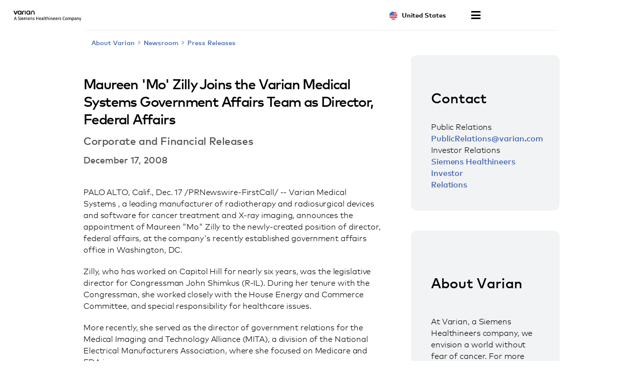

--- FILE ---
content_type: text/html; charset=UTF-8
request_url: https://www.varian.com/about-varian/newsroom/press-releases/maureen-mo-zilly-joins-varian-medical-systems-government
body_size: 18644
content:
<!DOCTYPE html>
<html  lang="en" dir="ltr" prefix="og: https://ogp.me/ns#">
  <head>
    <meta charset="utf-8" />
<meta name="description" content="Varian Medical Systems , a leading manufacturer of radiotherapy and radiosurgical devices and software for cancer treatment and X-ray imaging,..." />
<link rel="canonical" href="https://www.varian.com/about-varian/newsroom/press-releases/maureen-mo-zilly-joins-varian-medical-systems-government" />
<meta name="google" content="bD1BbO9e6254WFcXuOVUHCVBb83-2UqNu2jros0wV5I" />
<meta property="og:url" content="https://www.varian.com/about-varian/newsroom/press-releases/maureen-mo-zilly-joins-varian-medical-systems-government" />
<meta property="og:title" content="Maureen &#039;Mo&#039; Zilly Joins the Varian Medical Systems Government Affairs Team as Director, Federal Affairs | Varian" />
<meta property="og:description" content="Varian Medical Systems , a leading manufacturer of radiotherapy and radiosurgical devices and software for cancer treatment and X-ray imaging,..." />
<meta name="twitter:description" content="Varian Medical Systems , a leading manufacturer of radiotherapy and radiosurgical devices and software for cancer treatment and X-ray imaging,..." />
<meta name="twitter:title" content="Maureen &#039;Mo&#039; Zilly Joins the Varian Medical Systems Government Affairs Team as Director, Federal Affairs | Varian" />
<meta name="twitter:url" content="https://www.varian.com/about-varian/newsroom/press-releases/maureen-mo-zilly-joins-varian-medical-systems-government" />
<meta name="Generator" content="Drupal 10 (https://www.drupal.org)" />
<meta name="MobileOptimized" content="width" />
<meta name="HandheldFriendly" content="true" />
<meta name="viewport" content="width=device-width, initial-scale=1.0" />
<script type="application/ld+json">{
    "@context": "https://schema.org",
    "@graph": [
        {
            "@type": "NewsArticle",
            "@id": "https://www.varian.com/about-varian/newsroom/press-releases/maureen-mo-zilly-joins-varian-medical-systems-government",
            "headline": "Maureen \u0027Mo\u0027 Zilly Joins the Varian Medical Systems Government Affairs Team as Director, Federal Affairs",
            "name": "Maureen \u0027Mo\u0027 Zilly Joins the Varian Medical Systems Government Affairs Team as Director, Federal Affairs",
            "image": {
                "@type": "ImageObject",
                "url": "https://www.varian.com/themes/custom/varian/images/varian-logo-black.png"
            },
            "datePublished": "Wed, 12/17/2008 - 12:00",
            "dateModified": "Tue, 10/29/2019 - 15:23",
            "author": {
                "@type": "Organization",
                "@id": "https://www.varian.com/",
                "name": "Varian Medical Systems",
                "url": "https://www.varian.com/"
            },
            "publisher": {
                "@type": "Organization",
                "@id": "https://www.varian.com/",
                "name": "Varian Medical Systems",
                "url": "https://www.varian.com/"
            },
            "mainEntityOfPage": "https://www.varian.com/about-varian/newsroom/press-releases/maureen-mo-zilly-joins-varian-medical-systems-government"
        },
        {
            "@type": "WebPage",
            "@id": "https://www.varian.com/about-varian/newsroom/press-releases/maureen-mo-zilly-joins-varian-medical-systems-government",
            "breadcrumb": {
                "@type": "BreadcrumbList",
                "itemListElement": [
                    {
                        "@type": "ListItem",
                        "position": 1,
                        "name": "Home",
                        "item": "https://www.varian.com/"
                    },
                    {
                        "@type": "ListItem",
                        "position": 2,
                        "name": "About",
                        "item": "https://www.varian.com/about-varian"
                    },
                    {
                        "@type": "ListItem",
                        "position": 3,
                        "name": "Newsroom",
                        "item": "https://www.varian.com/about-varian/newsroom"
                    },
                    {
                        "@type": "ListItem",
                        "position": 4,
                        "name": "Press Releases",
                        "item": "https://www.varian.com/about-varian/newsroom/press-releases"
                    }
                ]
            },
            "publisher": {
                "@type": "Organization",
                "@id": "https://www.varian.com/",
                "name": "Varian Medical Systems",
                "url": "https://www.varian.com/",
                "logo": {
                    "@type": "ImageObject",
                    "url": "https://www.varian.com/themes/custom/varian/images/varian-logo-black.png"
                }
            }
        },
        {
            "@type": "WebSite",
            "name": "Varian Medical Systems",
            "url": "https://www.varian.com/",
            "potentialAction": {
                "@type": "SearchAction",
                "target": {
                    "@type": "EntryPoint",
                    "urlTemplate": "https://www.varian.com/search?crawler_varian_fullvarian-full%5Bquery%5D={search_term_string}"
                },
                "query-input": "required name=search_term_string"
            },
            "publisher": {
                "@type": "Organization",
                "@id": "https://www.varian.com/",
                "name": "Varian Medical Systems",
                "url": "https://www.varian.com/",
                "logo": {
                    "@type": "ImageObject",
                    "url": "https://www.varian.com/themes/custom/varian/images/varian-logo-black.png"
                }
            }
        }
    ]
}</script>
<link rel="alternate" hreflang="en" href="https://www.varian.com/about-varian/newsroom/press-releases/maureen-mo-zilly-joins-varian-medical-systems-government" />
<link rel="alternate" hreflang="en-au" href="https://www.varian.com/en-au/node/7206" />
<link rel="alternate" hreflang="pt-br" href="https://www.varian.com/pt-br/node/7206" />
<link rel="alternate" hreflang="en-ca" href="https://www.varian.com/en-ca/node/7206" />
<link rel="alternate" hreflang="fr-ca" href="https://www.varian.com/fr-ca/node/7206" />
<link rel="alternate" hreflang="zh-hans" href="https://www.varian.com/zh-hans/node/7206" />
<link rel="alternate" hreflang="zh-hant" href="https://www.varian.com/zh-hant/node/7206" />
<link rel="alternate" hreflang="fi" href="https://www.varian.com/fi/about-varian/newsroom/press-releases/maureen-mo-zilly-joins-varian-medical-systems-government" />
<link rel="alternate" hreflang="fr" href="https://www.varian.com/fr/node/7206" />
<link rel="alternate" hreflang="de" href="https://www.varian.com/de/node/7206" />
<link rel="alternate" hreflang="ja" href="https://www.varian.com/ja/node/7206" />
<link rel="alternate" hreflang="es-419" href="https://www.varian.com/es-xl/node/7206" />
<link rel="alternate" hreflang="nl" href="https://www.varian.com/nl/node/7206" />
<link rel="alternate" hreflang="pt-pt" href="https://www.varian.com/pt-pt/node/7206" />
<link rel="alternate" hreflang="es" href="https://www.varian.com/es/node/7206" />
<link rel="alternate" hreflang="en-ch" href="https://www.varian.com/en-ch/about-varian/newsroom/press-releases/maureen-mo-zilly-joins-varian-medical-systems-government" />
<link rel="alternate" hreflang="tr" href="https://www.varian.com/tr/node/7206" />
<link rel="alternate" hreflang="en-gb" href="https://www.varian.com/en-gb/node/7206" />
<link rel="icon" href="/themes/custom/varian/favicon.ico" type="image/vnd.microsoft.icon" />

    <title>Maureen &#039;Mo&#039; Zilly Joins the Varian Medical Systems Government Affairs Team as Director, Federal Affairs | Varian</title>
    <meta http-equiv="X-UA-Compatible" content="IE=edge" />
    <meta http-equiv="Content-Security-Policy" content="upgrade-insecure-requests"> 
    <link rel="stylesheet" media="all" href="/core/modules/system/css/components/align.module.css?t9hbe1" />
<link rel="stylesheet" media="all" href="/core/modules/system/css/components/fieldgroup.module.css?t9hbe1" />
<link rel="stylesheet" media="all" href="/core/modules/system/css/components/container-inline.module.css?t9hbe1" />
<link rel="stylesheet" media="all" href="/core/modules/system/css/components/clearfix.module.css?t9hbe1" />
<link rel="stylesheet" media="all" href="/core/modules/system/css/components/details.module.css?t9hbe1" />
<link rel="stylesheet" media="all" href="/core/modules/system/css/components/hidden.module.css?t9hbe1" />
<link rel="stylesheet" media="all" href="/core/modules/system/css/components/item-list.module.css?t9hbe1" />
<link rel="stylesheet" media="all" href="/core/modules/system/css/components/js.module.css?t9hbe1" />
<link rel="stylesheet" media="all" href="/core/modules/system/css/components/nowrap.module.css?t9hbe1" />
<link rel="stylesheet" media="all" href="/core/modules/system/css/components/position-container.module.css?t9hbe1" />
<link rel="stylesheet" media="all" href="/core/modules/system/css/components/reset-appearance.module.css?t9hbe1" />
<link rel="stylesheet" media="all" href="/core/modules/system/css/components/resize.module.css?t9hbe1" />
<link rel="stylesheet" media="all" href="/core/modules/system/css/components/system-status-counter.css?t9hbe1" />
<link rel="stylesheet" media="all" href="/core/modules/system/css/components/system-status-report-counters.css?t9hbe1" />
<link rel="stylesheet" media="all" href="/core/modules/system/css/components/system-status-report-general-info.css?t9hbe1" />
<link rel="stylesheet" media="all" href="/core/modules/system/css/components/tablesort.module.css?t9hbe1" />
<link rel="stylesheet" media="all" href="https://cdnjs.cloudflare.com/ajax/libs/font-awesome/5.15.3/css/all.min.css" defer async />
<link rel="stylesheet" media="all" href="/themes/custom/varian/build/css/bundle.css?t9hbe1" />
<link rel="stylesheet" media="all" href="/themes/custom/varian/node_modules/%40shs/ui-marcom/src/assets/fonts/webfonts/webfonts.css?t9hbe1" />

    
  <script async="true" data-browser-key="3dab13121a4e3f17ea8d6de4f7af8b7071e299d7cfe6dd16c1dac0e901c5071a" data-sample-rate="1.000000" data-parent-trace-id="f39f523c0781058be655d6b35641d93f" data-transaction-name="Drupal\node\Controller\NodeViewController::view" data-collector="https://ingest.upsun-us-2.observability-pipeline.blackfire.io" src="https://admin-pipeline.upsun-us-2.observability-pipeline.blackfire.io/js/probe.js"></script></head>
  <body class="path-node page-node-type-news has-glyphicons" data-page-type="news">
    <h1 class="visually-hidden">Maureen &#039;Mo&#039; Zilly Joins the Varian Medical Systems Government Affairs Team as Director, Federal Affairs | Varian</h1>
    
    <a href="#main-content" class="visually-hidden focusable skip-link">
      Skip to main content
    </a>
    
      <div class="dialog-off-canvas-main-canvas" data-off-canvas-main-canvas>
    

  


<header id="nav-header">
  <div id="varian-header"></div>
</header>

  <main role="main" class="main-container container news-page-type" data-workflow-status="published">
        
    <div  class="grid-2-1-columns page-template">
                          
            <section>
                                      <div class="highlighted">  <div class="region region-highlighted">
    <div data-drupal-messages-fallback class="hidden"></div>

  </div>
</div>
                  
                          <div id="main-content"></div>
            <div class="region region-content">
      

  

<div class="varian-page-data hide">
  {
    "pageType": "news-article",
    "title": "Maureen &#039;Mo&#039; Zilly Joins the Varian Medical Systems Government Affairs Team as Director, Federal Affairs",
    "articleDate": "December 17, 2008",
    "introText": "",
    "category": "Corporate and Financial Releases"
  }
</div>

<article class="news-article" data-article-langcode="en">
  <div class="article-header medium-vertical-margin">
          <h2 class="font-size-lg">Maureen &#039;Mo&#039; Zilly Joins the Varian Medical Systems Government Affairs Team as Director, Federal Affairs</h2>
    
          <h3 class="article-category font-size-md">
        Corporate and Financial Releases
      </h3>
    
          <time class="article-date font-semibold font-size-base-md">
        December 17, 2008
      </time>
      </div>

  <div class="article-body medium-vertical-margin">
    

    <p>PALO ALTO, Calif., Dec. 17 /PRNewswire-FirstCall/ -- Varian Medical Systems , a leading manufacturer of radiotherapy and radiosurgical devices and software for cancer treatment and X-ray imaging, announces the appointment of Maureen "Mo" Zilly to the newly-created position of director, federal affairs, at the company's recently established government affairs office in Washington, DC.</p><p>Zilly, who has worked on Capitol Hill for nearly six years, was the legislative director for Congressman John Shimkus (R-IL). During her tenure with the Congressman, she worked closely with the House Energy and Commerce Committee, and special responsibility for healthcare issues.</p>
<p>More recently, she served as the director of government relations for the Medical Imaging and Technology Alliance (MITA), a division of the National Electrical Manufacturers Association, where she focused on Medicare and FDA issues.</p>
<p>"Mo is extremely knowledgeable about the healthcare issues facing Varian in the upcoming Congress," said Andy Whitman, Varian's vice president, government affairs. "She will be a great asset as we seek to contribute to public policy discussions involving the future of healthcare, and particularly the fight against cancer, which is a major focus of our company."</p>
<p>Zilly holds a BS degree in International, Resource, and Consumer Economics from the University of Illinois at Urbana-Champaign. "I am excited to be a part of the Varian team, working to help develop the company's positions on important healthcare policy issues like comparative effectiveness and healthcare reform," Zilly says. She assumed her new position on November 24.</p>
<p>About Varian Medical Systems</p>
<p>Varian Medical Systems, Inc., of Palo Alto, California, is the world's leading manufacturer of medical devices and software for treating cancer and other medical conditions with radiotherapy, radiosurgery, proton therapy, and brachytherapy. The company supplies informatics software for managing comprehensive cancer clinics, radiotherapy centers and medical oncology practices. Varian is a premier supplier of tubes and digital detectors for X-ray imaging in medical, scientific, and industrial applications and also supplies X-ray imaging products for cargo screening and industrial inspection. Varian Medical Systems employs approximately 4,800 people who are located at manufacturing sites in North America and Europe and in its 60 sales and support offices around the world. For more information, visit <a href="/">http://www.varian.com/</a>.</p>
<p>FOR INFORMATION CONTACT:</p>
<p>Meryl Ginsberg, 650-424-6444</p>
<p><a href="mailto:meryl.ginsberg@varian.com">meryl.ginsberg@varian.com</a></p>
<p class="datasource">SOURCE: Varian Medical Systems</p>
<p>Web site: <a target="_blank" href="/">http://www.varian.com/</a></p>
  </div>
</article>


  </div>

              </section>

                                          <aside class="right-column" role="complementary">  <div class="region region-sidebar-second">
    <section id="block-corporatecommunicationcontacts" class="block block-block-content clearfix">
  
      
                    <div class="body field--item"><div class="block-contact">
<h3>Contact</h3>

<div class="region-support">
<div class="region-contact">
<p class="name">Public Relations</p>
<a href="mailto:publicrelations@varian.com">PublicRelations@varian.com</a></div>
</div>

<div class="region-support">
<div class="region-contact">
<p class="name">Investor Relations</p>

<p class="name"><a href="https://www.corporate.siemens-healthineers.com/investor-relations/contact">Siemens Healthineers Investor<br>
Relations</a></p>
</div>
</div>
</div>
</div>
            
  </section>

<section id="block-aboutvarianblock" class="block block-block-content clearfix">
  
      
                    <div class="body field--item"><div class="block-about">
<h5>About Varian</h5>

<p>At Varian, a Siemens Healthineers company, we envision a world without fear of cancer. For more than 70 years, we have developed, built, and delivered innovative cancer care technologies and solutions for our clinical partners around the globe to help them treat millions of patients each year.</p>
<a class="btn btn-primary" href="/about-varian/about">Learn more</a></div>
</div>
            
  </section>


  </div>
</aside>
                            </div>
  </main>

  <footer id="varian-page-footer">
            <div class="region region-global-footer">
    <section id="block-varianfootermenu" class="block block-varian-menu clearfix">
  
      <div id='footer-menu'></div>

  </section>


  </div>

        <div id="varian-footer"></div>
  </footer>

  </div>

    
    <script type="application/json" data-drupal-selector="drupal-settings-json">{"path":{"baseUrl":"\/","pathPrefix":"","currentPath":"node\/7206","currentPathIsAdmin":false,"isFront":false,"currentLanguage":"en"},"pluralDelimiter":"\u0003","suppressDeprecationErrors":true,"bootstrap":{"forms_has_error_value_toggle":1},"varian":{"loggedIn":false,"breadcrumb":[{"tid":32,"label":"About Varian"},{"tid":91,"label":"Newsroom"},{"tid":111,"label":"Press Releases"}],"pageTitle":"Maureen \u0027Mo\u0027 Zilly Joins the Varian Medical Systems Government Affairs Team as Director, Federal Affairs","nodeId":"7206","nodeEditPage":false,"nodeViewPage":true},"environment":"production","user":{"uid":0,"permissionsHash":"64b8e9afdc5b104850b03927b9f6b0d8a477f083df9fd5048da573c202c47f1a"}}</script>
<script src="/core/assets/vendor/jquery/jquery.min.js?v=3.7.1"></script>
<script src="/core/assets/vendor/underscore/underscore-min.js?v=1.13.7"></script>
<script src="/core/misc/drupalSettingsLoader.js?v=10.5.3"></script>
<script src="/core/misc/drupal.js?v=10.5.3"></script>
<script src="/core/misc/drupal.init.js?v=10.5.3"></script>
<script src="/themes/contrib/bootstrap/js/bootstrap-pre-init.js?t9hbe1"></script>
<script src="/themes/contrib/bootstrap/js/drupal.bootstrap.js?t9hbe1"></script>
<script src="/themes/contrib/bootstrap/js/attributes.js?t9hbe1"></script>
<script src="/themes/contrib/bootstrap/js/theme.js?t9hbe1"></script>
<script src="https://cdnjs.cloudflare.com/ajax/libs/core-js/3.25.1/minified.js" crossorigin="anonymous" async></script>
<script src="/themes/custom/varian/build/js/bundle.js?v=1.x"></script>

  </body>
</html>


--- FILE ---
content_type: text/css
request_url: https://www.varian.com/themes/custom/varian/node_modules/%40shs/ui-marcom/src/assets/fonts/webfonts/webfonts.css?t9hbe1
body_size: 559
content:
/* SH-Bree-Headline Basic Latin Glyphs and Greek & Cyrillic */
@font-face {
  font-family: "SH Headline";
  src: local("SH-Bree-Headline"), local("SH-Bree-Headline Global"),
    url("SH-Bree-Headline/Europe/SH-Bree-HeadlineEUR.woff2") format("woff2"),
    url("SH-Bree-Headline/Europe/SH-Bree-HeadlineEUR.woff") format("woff");
  font-weight: normal;
  font-style: normal;
  unicode-range: U+020-21b, U+1e0c-203a, U+374-4f3; /* Latin +  Greek & Cyrillic glyphs */
}
@font-face {
  font-family: "SH Headline";
  /* Gets "faux bold" in Safari since local TTF is only available in regular style */
  src: url("SH-Bree-Headline/Europe/SH-Bree-HeadlineEUR.woff2") format("woff2"),
    url("SH-Bree-Headline/Europe/SH-Bree-HeadlineEUR.woff") format("woff");
  font-weight: bold;
  font-style: normal;
  unicode-range: U+020-21b, U+1e0c-203a, U+374-4f3; /* Latin +  Greek & Cyrillic glyphs */
}

/* partial support for oblique headlines */
@font-face {
  font-family: "SH Headline";
  /* Chrome doesn´t use the italic style of the local font */
  src: url("SH-Bree-Headline/SH-Bree-Headline-Oblique.woff2") format("woff2"),
    url("SH-Bree-Headline/SH-Bree-Headline-Oblique.woff") format("woff");
  font-weight: normal;
  font-style: italic;
  unicode-range: U+020-07e, U+0A0-17f; /* Basic Latin and Latin Extended-A glyphs */
}
@font-face {
  font-family: "SH Headline";
  /* Chrome doesn´t use the italic style of the local font */
  /* Gets "faux bold" in Safari since local TTF is only available in regular style */
  src: url("SH-Bree-Headline/SH-Bree-Headline-Oblique.woff2") format("woff2"),
    url("SH-Bree-Headline/SH-Bree-Headline-Oblique.woff") format("woff");
  font-weight: bold;
  font-style: italic;
  unicode-range: U+020-07e, U+0A0-17f; /* Basic Latin and Latin Extended-A glyphs */
}

/* SH-Bree-Headline Arabic, Hebrew only */
@font-face {
  font-family: "SH Headline";
  src: local("SH-Bree-Headline Global"),
    url("SH-Bree-Headline/MiddleEast/SH-Bree-HeadlineME.woff2") format("woff2"),
    url("SH-Bree-Headline/MiddleEast/SH-Bree-HeadlineME.woff") format("woff");
  font-weight: normal;
  font-style: normal;
  unicode-range: U+5af-6f9, U+fc5e-fc63, U+fdf2; /* Arabic, Hebrew glyphs */
}
@font-face {
  font-family: "SH Headline";
  /* local TTF only available as regular */
  src: url("SH-Bree-Headline/MiddleEast/SH-Bree-HeadlineME.woff2")
      format("woff2"),
    url("SH-Bree-Headline/MiddleEast/SH-Bree-HeadlineME.woff") format("woff");
  font-weight: bold;
  font-style: normal;
  unicode-range: U+5af-6f9, U+fc5e-fc63, U+fdf2; /* Arabic, Hebrew glyphs */
}

/* SH-Bree-Headline Thai only */
@font-face {
  font-family: "SH Headline";
  src: local("SH-Bree-Headline Global"),
    url("SH-Bree-Headline/Thai/SH-Bree-HeadlineThai.woff2") format("woff2"),
    url("SH-Bree-Headline/Thai/SH-Bree-HeadlineThai.woff") format("woff");
  font-weight: normal;
  font-style: normal;
  unicode-range: U+e01-e5b; /* Thai glyphs */
}
@font-face {
  font-family: "SH Headline";
  /* local TTF only available as regular */
  src: url("SH-Bree-Headline/Thai/SH-Bree-HeadlineThai.woff2") format("woff2"),
    url("SH-Bree-Headline/Thai/SH-Bree-HeadlineThai.woff") format("woff");
  font-weight: bold;
  font-style: normal;
  unicode-range: U+e01-e5b; /* Thai glyphs */
}

/* Siemens Sans */
@font-face {
  font-family: "Siemens Sans";
  src: local("Siemens Sans"), local("SiemensSans-Roman"),
    url("SiemensSans/SiemensSans-Roman.woff2") format("woff2"),
    url("SiemensSans/SiemensSans-Roman.woff") format("woff");
  font-weight: 400;
  font-style: normal;
}
@font-face {
  font-family: "Siemens Sans";
  src: local("Siemens Sans Italic"), local("SiemensSans-Italic"),
    url("SiemensSans/SiemensSans-Italic.woff2") format("woff2"),
    url("SiemensSans/SiemensSans-Italic.woff") format("woff");
  font-weight: 400;
  font-style: italic;
}
@font-face {
  font-family: "Siemens Sans";
  src: local("Siemens Sans Bold"), local("SiemensSans-Bold"),
    url("SiemensSans/SiemensSans-Bold.woff2") format("woff2"),
    url("SiemensSans/SiemensSans-Bold.woff") format("woff");
  font-weight: 600;
  font-style: normal;
}
@font-face {
  font-family: "Siemens Sans";
  src: local("Siemens Sans Italic Bold"), local("SiemensSans-BoldItalic"),
    url("SiemensSans/SiemensSans-BoldItalic.woff2") format("woff2"),
    url("SiemensSans/SiemensSans-BoldItalic.woff") format("woff");
  font-weight: 600;
  font-style: italic;
}
@font-face {
  font-family: "Siemens Sans";
  src: local("Siemens Sans Black"), local("SiemensSans-Black"),
    url("SiemensSans/SiemensSans-Black.woff2") format("woff2"),
    url("SiemensSans/SiemensSans-Black.woff") format("woff");
  font-weight: 800;
  font-style: normal;
}
@font-face {
  font-family: "Siemens Sans";
  src: local("Siemens Sans Italic Black"), local("SiemensSans-BlackItalic"),
    url("SiemensSans/SiemensSans-BlackItalic.woff2") format("woff2"),
    url("SiemensSans/SiemensSans-BlackItalic.woff") format("woff");
  font-weight: 800;
  font-style: italic;
}

/* SH-Bree-Text subset for Arabic & Hebrew */
@font-face {
  font-family: "SH-Bree-Text";
  src: local("SH-Bree-Text Global Light"),
    url("SH-Bree-Text/MiddleEast/SH-Bree-TextME-Light.woff2") format("woff2"),
    url("SH-Bree-Text/MiddleEast/SH-Bree-TextME-Light.woff") format("woff");
  font-weight: normal;
  font-style: normal;
  unicode-range: U+5af-6f9, U+fc5e-fc63, U+fdf2; /* Arabic, Hebrew glyphs */
}
@font-face {
  font-family: "SH-Bree-Text";
  src: local("SH-Bree-Text Global Bold"),
    url("SH-Bree-Text/MiddleEast/SH-Bree-TextME-Bold.woff2") format("woff2"),
    url("SH-Bree-Text/MiddleEast/SH-Bree-TextME-Bold.woff") format("woff");
  font-weight: bold;
  font-style: normal;
  unicode-range: U+5af-6f9, U+fc5e-fc63, U+fdf2; /* Arabic, Hebrew glyphs */
}

/* SH Bree Text subset for Thai */
@font-face {
  font-family: "SH-Bree-Text";
  src: local("SH-Bree-Text Global Light"),
    url("SH-Bree-Text/Thai/SH-Bree-TextThai-Light.woff2") format("woff2"),
    url("SH-Bree-Text/Thai/SH-Bree-TextThai-Light.woff") format("woff");
  font-weight: normal;
  font-style: normal;
  unicode-range: U+e01-e5b; /* Thai glyphs */
}
@font-face {
  font-family: "SH-Bree-Text";
  src: local("SH-Bree-Text Global Bold"),
    url("SH-Bree-Text/Thai/SH-Bree-TextThai-Bold.woff2") format("woff2"),
    url("SH-Bree-Text/Thai/SH-Bree-TextThai-Bold.woff") format("woff");
  font-weight: bold;
  font-style: normal;
  unicode-range: U+e01-e5b; /* Thai glyphs */
}
